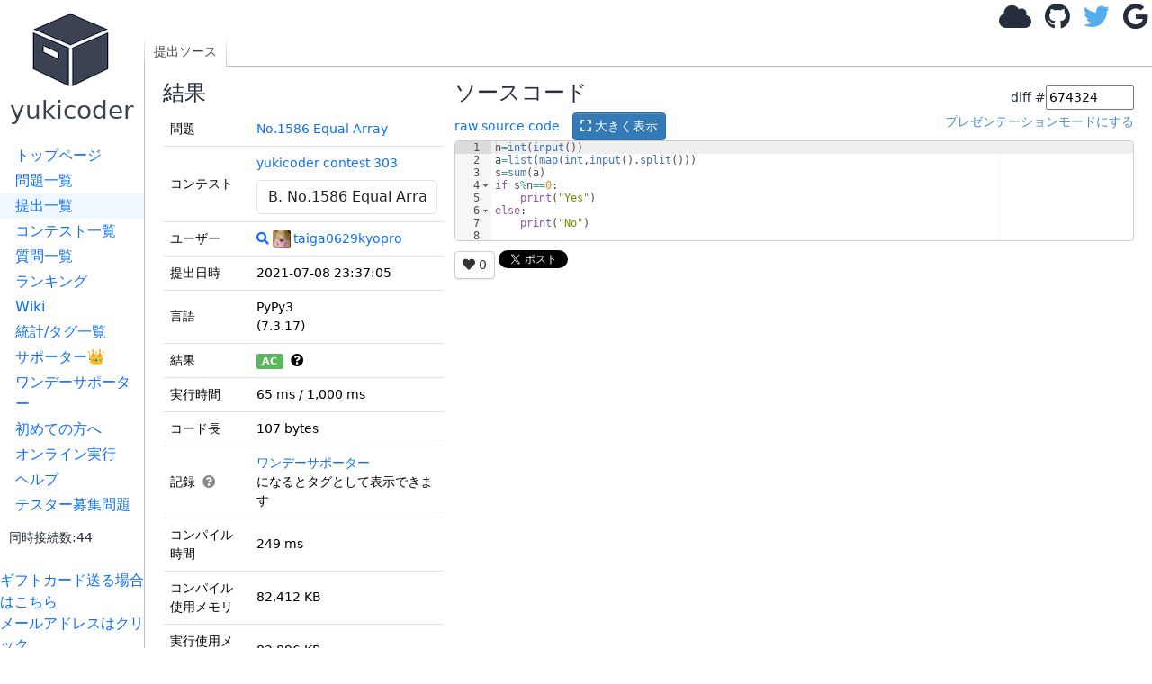

--- FILE ---
content_type: text/html; charset=utf-8
request_url: https://yukicoder.me/submissions/674324
body_size: 5701
content:













<!DOCTYPE html>


    

<html lang="ja">
<head>
    <title> #674324 (PyPy3) No.1586 Equal Array - yukicoder</title>
    <link rel="stylesheet" href="//use.fontawesome.com/releases/v5.11.1/css/all.css">
    <link rel="stylesheet" href="//use.fontawesome.com/releases/v5.11.1/css/v4-shims.css">
    <link href="/public/css/icon.css?v=1769423337" rel="stylesheet"/>
    <link rel="stylesheet" href="https://cdn.jsdelivr.net/npm/bootstrap@5.3.3/dist/css/bootstrap.min.css" integrity="sha384-QWTKZyjpPEjISv5WaRU9OFeRpok6YctnYmDr5pNlyT2bRjXh0JMhjY6hW+ALEwIH" crossorigin="anonymous">
    <link href="https://cdnjs.cloudflare.com/ajax/libs/noty/3.1.4/noty.min.css" rel="stylesheet"/>

    <meta name="twitter:card" content="summary">
    <meta name="twitter:site" content="@yukicoder"/>

    <meta property="og:url" content="https://yukicoder.me/submissions/674324"/>
    <meta property="og:title" content=" #674324 (PyPy3) No.1586 Equal Array - yukicoder"/>
    <meta property="og:description" content="競技プログラミングの練習サイト"/>
    <meta property="og:image" content="https://yukicoder.me/public/img/icon.png"/>

    <meta name="format-detection" content="email=no,telephone=no,address=no" />

    

    
        <link href="/public/css/submission.css?v=1769423337" rel="stylesheet"/>
    
        <link href="/public/css/base.css?v=1769423337" rel="stylesheet"/>
    

    <script src="/public/js/mathjax_config.js?v=1769423337"></script>

    <link rel="stylesheet" href="https://cdn.jsdelivr.net/npm/katex@0.16.7/dist/katex.min.css" integrity="sha384-3UiQGuEI4TTMaFmGIZumfRPtfKQ3trwQE2JgosJxCnGmQpL/lJdjpcHkaaFwHlcI" crossorigin="anonymous">

    
    <script defer src="https://cdn.jsdelivr.net/npm/katex@0.16.7/dist/katex.min.js" integrity="sha384-G0zcxDFp5LWZtDuRMnBkk3EphCK1lhEf4UEyEM693ka574TZGwo4IWwS6QLzM/2t" crossorigin="anonymous"></script>

    
    <script defer src="https://cdn.jsdelivr.net/npm/katex@0.16.7/dist/contrib/auto-render.min.js" integrity="sha384-+VBxd3r6XgURycqtZ117nYw44OOcIax56Z4dCRWbxyPt0Koah1uHoK0o4+/RRE05" crossorigin="anonymous" ></script>
    


    
    <script async src="https://securepubads.g.doubleclick.net/tag/js/gpt.js"></script>
    <script>
        window.googletag = window.googletag || {cmd: []};
    </script>

    <script src="https://cdn.jsdelivr.net/npm/bootstrap@5.3.3/dist/js/bootstrap.bundle.min.js" integrity="sha384-YvpcrYf0tY3lHB60NNkmXc5s9fDVZLESaAA55NDzOxhy9GkcIdslK1eN7N6jIeHz" crossorigin="anonymous" defer="defer"></script>

    <script type="text/javascript" src="https://cdnjs.cloudflare.com/ajax/libs/noty/3.1.4/noty.min.js"
            defer="defer"></script>
    <script src="https://cdn.jsdelivr.net/npm/js-cookie@2/src/js.cookie.min.js" defer="defer"></script>
    <meta name="csrf-token" content="963fcced31f2223588c2272502a4ed4da718cd9549389626a07a71b85c98c559">
    <script src="/public/js/csrf_utils.js?v=1769423337" type="text/javascript" charset="UTF-8" defer="defer"></script>

    
    

    
    
        <script src="/public/js/submissions.show.js?v=1769423337" type="text/javascript" charset="UTF-8" defer="defer"></script>
    
        <script src="/public/js/base.js?v=1769423337" type="text/javascript" charset="UTF-8" defer="defer"></script>
    
        <script src="/public/js/top.js?v=1769423337" type="text/javascript" charset="UTF-8" defer="defer"></script>
    

    <script src="https://cdnjs.cloudflare.com/ajax/libs/ace/1.4.14/ace.js"></script>
    <script src="https://cdnjs.cloudflare.com/ajax/libs/ace/1.4.14/ext-language_tools.min.js"></script>
    <script>
        ace.config.setModuleUrl("ace/mode/kuin", "/public/ace/mode-kuin.js?v=1769423337");
        ace.config.setModuleUrl("ace/theme/kuin", "/public/ace/theme-kuin.js?v=1769423337");
    </script>

    <script type="text/javascript" defer="defer" src="/public/js/analytics.js?v=1769423337"></script>
    
</head>

<body data-is-supporter="false">
<div id="sidebar">
    <div id="home">
        <a href="/">
            <i class="icon-box2"></i>
            <h3>yukicoder</h3></a>
    </div>

    <div id="sidelinks">
        <a href="/" >トップページ</a>
        <a href="/problems" >問題一覧</a>
        <a href="/submissions" class="active">提出一覧</a>
        <a href="/contests" >コンテスト一覧</a>
        <a href="/clarifications" >質問一覧</a>
        <a href="/ranking" >ランキング</a>
        <a href="/wiki" >Wiki</a>
        <a href="/statistics" >統計/タグ一覧</a>
        <a href="/supporter" >サポーター👑</a>
        <a href="/offer" >ワンデーサポーター</a>
        <a href="/wiki/guide">初めての方へ</a>
        <a href="/run" >オンライン実行</a>
        <a href="/help" >ヘルプ</a>
        <a href="/tester_problems" >テスター募集問題</a>
        
        <div style="margin-left: 10px;margin-top: 10px">
            <small>同時接続数:44</small>
        </div>
    </div>
    <br>

    <a target="_blank"  href="https://www.amazon.co.jp/gp/product/B09GDWL5JQ/ref=ewc_sw?smid=&psc=1">ギフトカード送る場合はこちら</a>
    
    <br>
    <a href='#' id="email-copy-link">メールアドレスはクリック</a>


    
    <div id="side_ads">





        <div>
            <a target="_blank" href="https://www.amazon.co.jp/s?k=%E7%AB%B6%E6%8A%80%E3%83%97%E3%83%AD%E3%82%B0%E3%83%A9%E3%83%9F%E3%83%B3%E3%82%B0&__mk_ja_JP=%E3%82%AB%E3%82%BF%E3%82%AB%E3%83%8A&crid=5ZR8WLZNZ835&sprefix=%E3%81%8D%E3%82%87%E3%81%86%E3%81%8E%E3%81%B7%2Caps%2C194&linkCode=ll2&tag=yuki200600-22&linkId=633d9f48ade12ab1c4ac930febb17d1f&language=ja_JP&ref_=as_li_ss_tl">競技プログラミング関連の書籍(Amazonで何か購入される場合もこちらから)</a>
        </div>

        

            <script async src="https://pagead2.googlesyndication.com/pagead/js/adsbygoogle.js?client=ca-pub-9047536254015903" crossorigin="anonymous"></script>
            
            <ins class="adsbygoogle"
                 style="display:block"
                 data-ad-client="ca-pub-9047536254015903"
                 data-ad-slot="6913696108"
                 data-ad-format="auto"></ins>
            <script>
                (adsbygoogle = window.adsbygoogle || []).push({});
            </script>
        


    </div>
</div>
<div id="main">
    

    

    
    <div id="header">
        
            <div id="login">
                <a class="anony-popup" href="#" data-placement="left"><i class="fa fa-cloud"></i></a>
                <a class="login-btn" href="/auth/github"><i class="fa fa-github"></i></a>
                <a class="login-btn" href="/auth/twitter"><i class="fa fa-twitter"></i></a>
                <a class="login-btn" href="/auth/google"><i class="fa fa-google"></i></a>
                <img alt="load_animation" src="/public/img/load.gif" class="d-none"/>
            </div>
        
    </div>

<div id="body">
    <div id="toplinks">
        <div class="left">
            <a href='/submissions/674324' class='active'>提出ソース</a>
            
        </div>
        <div class="right">
        </div>
    </div>
    <div id="content" data-problem-id="6690" data-submission-id="674324"
        data-ace-mode="python" data-source-code-editable="0">
        

        <div class="left">
            <h4>結果</h4>
            

            

            
            <table class="table">
                <tbody>
                    <tr>
                        <td>問題</td>
                        <td>
                            <a href="/problems/no/1586">No.1586 Equal Array</a>
                        </td>
                    </tr>
                    
                    <tr>
                        <td>コンテスト</td>
                        <td>
                            <span id="contest-problem-selector-wrapper" data-contest-id="321" data-current-problem-no="1586" data-problem-id="6690"></span>
                        </td>
                    </tr>
                    
                    <tr>
                        <td>ユーザー</td>
                        <td><a href="/problems/no/1586/submissions?submitter=14401"
                                title="このユーザーの提出の表示"><i class="fa fa-search"></i></a>
                            <a href="/users/14401"><img alt="" class="icon" src="https://pbs.twimg.com/profile_images/1388567802643058688/_1-AR_FM.jpg">taiga0629kyopro</a>
                        </td>
                    </tr>
                    <tr>
                        <td>提出日時</td>
                        <td>2021-07-08 23:37:05</td>
                    </tr>
                    <tr>
                        <td>言語</td>
                        <td>PyPy3 <br>
                            (7.3.17)
                        </td>
                    </tr>
                    <tr>
                        <td>結果</td>

                        <td>

                            <div id="status_tooltip">
                                <span id="status" class="badge text-bg-success">AC</span>
                                &nbsp;<i class="fa fa-question-circle" data-bs-toggle="tooltip"
                                    title="Accepted : 正解です！"></i>
                            </div>
                            
                        </td>
                    </tr>
                    <tr>
                        <td>実行時間</td>
                        <td>65 ms / 1,000 ms
                            
                        </td>
                    </tr>
                    <tr>
                        <td>コード長</td>
                        <td>107 bytes</td>
                    </tr>
                    <tr>
                        <td>記録
                            <span class="record-help-icon" id="record-help-icon">
                                <i class="fa fa-question-circle"></i>
                                <div class="record-help-popup" id="record-help-popup">
                                    <div class="record-help-title">記録タグの例:</div>
                                    <div class="record-help-tags">
                                        <span class="record-tag">初AC</span>
                                        <span class="record-tag">ショートコード</span>
                                        <span class="record-tag">純ショートコード</span>
                                        <span class="record-tag">純主流ショートコード</span>
                                        <span class="record-tag">最速実行時間</span>
                                    </div>
                                </div>
                            </span>
                        </td>
                        <td>
                            <div id="record-tags-container" class="record-tags"></div>
                        </td>
                    </tr>
                    
                    <tr>
                        <td>コンパイル時間</td>
                        <td>249 ms</td>
                    </tr>
                    
                    
                    <tr>
                        <td>コンパイル使用メモリ</td>
                        <td>82,412 KB</td>
                    </tr>
                    
                    
                    <tr>
                        <td>実行使用メモリ</td>
                        <td>82,896 KB</td>
                    </tr>
                    

                    
                    

                    <tr>
                        <td>最終ジャッジ日時</td>
                        <td>2024-07-01 13:17:15</td>
                    </tr>
                    
                    
                    <tr>
                        <td>合計ジャッジ時間</td>
                        <td>2,339 ms</td>
                    </tr>
                    
                    

                    <tr>
                        <td>
                            ジャッジサーバーID<br>（参考情報）
                        </td>
                        <td>
                            judge1 /
                            judge5
                        </td>
                    </tr>
                    <tr>
                        <td></td>
                        <td>
                            
                        </td>
                    </tr>

                </tbody>
            </table>
            


            

            

            
            このコードへのチャレンジ<br>
            （要ログイン）
            

            
            <div id="testcase_table">

                <table class="table">
                    <thead>
                        <tr>
                            <th>ファイルパターン</th>
                            <th>結果</th>
                    </thead>
                    <tbody>
                        
                        
                        <tr>
                            <td>sample</td>
                            <td>
                                
                                
                                
                                <span class="badge text-bg-success">AC</span> * 3
                                
                                
                                
                                
                                
                                
                                
                                
                                
                                
                                
                                
                                
                                
                                
                                
                                
                                
                                
                                
                                
                                
                                
                                
                                
                                
                                
                                
                                
                                
                                
                                
                                
                                
                                
                                
                                
                                
                                
                                
                                
                                
                                
                                
                                
                                
                                
                                
                                
                                
                                
                                
                                
                                
                                
                                
                                
                                
                                
                                
                                
                                
                                
                            </td>
                        </tr>
                        
                        
                        <tr>
                            <td>other</td>
                            <td>
                                
                                
                                
                                <span class="badge text-bg-success">AC</span> * 20
                                
                                
                                
                                
                                
                                
                                
                                
                                
                                
                                
                                
                                
                                
                                
                                
                                
                                
                                
                                
                                
                                
                                
                                
                                
                                
                                
                                
                                
                                
                                
                                
                                
                                
                                
                                
                                
                                
                                
                                
                                
                                
                                
                                
                                
                                
                                
                                
                                
                                
                                
                                
                                
                                
                                
                                
                                
                                
                                
                                
                                
                                
                                
                            </td>
                        </tr>
                        
                    </tbody>
                </table>

                

                
                権限があれば一括ダウンロードができます
                
            </div>
            
        </div>
        <div class="right">

            


            
            

            <h4>ソースコード</h4>
            <form id="diff_form">
                <input type="hidden" name="csrftoken" value="963fcced31f2223588c2272502a4ed4da718cd9549389626a07a71b85c98c559" />
                <div>diff #<input id="TSubmissionId" type="number" value="674324" />
                </div>
            </form>
            <div>
                <div style="float:left">
                    <a href="/submissions/674324/source">raw source code</a>
                    <button id="show_code_modal_btn" class="btn btn-sm btn-primary" style="margin-left: 10px;">
                        <i class="fas fa-expand"></i> 大きく表示
                    </button>
                </div>
                <div id="editor_presentation_mode" style="float:right">
                </div>
                <br style=" clear: right;">
            </div>
            <div style="margin-top: 10px;margin-bottom: 10px">
                
            </div>


            
            <pre id="code" class="tex2jax_ignore" style="height: 2000px; min-height: 100px;">n=int(input())
a=list(map(int,input().split()))
s=sum(a)
if s%n==0:
    print(&#34;Yes&#34;)
else:
    print(&#34;No&#34;)
</pre>


            <div>
                
                
                <a id="favorite_btn" class="btn btn-default btn-sm" href="#">
                    <i id="favorite_star" class="fas fa-heart"></i> 
                    <span id="favorite_num">0</span> 
                </a>
                <a href="https://twitter.com/share" class="twitter-share-button">Tweet</a>
                <script>
                    !function (d, s, id) {
                        var js, fjs = d.getElementsByTagName(s)[0], p = /^http:/.test(d.location) ? 'http' : 'https';
                        if (!d.getElementById(id)) {
                            js = d.createElement(s);
                            js.id = id;
                            js.src = p + '://platform.twitter.com/widgets.js';
                            fjs.parentNode.insertBefore(js, fjs);
                        }
                    }(document, 'script', 'twitter-wjs');

                </script>
            </div>
            

            
        </div>
    </div>
    <div>
        
    </div>
</div>


<style>
     
    body > .modal-backdrop {
        display: none !important;
    }
     
    body.modal-open #toplinks {
        z-index: 0;
    }
     
    #source_code_modal {
        background-color: rgba(0, 0, 0, 0.3);
        z-index: 10000;
    }
     
    #source_code_modal .modal-dialog {
        background-color: #fff;
        border-radius: 6px;
        width: 90%;
        max-width: 1400px;
        margin: 30px auto;
    }
     
    #source_code_modal .modal-content {
        box-shadow: 0 5px 30px rgba(0,0,0,0.3);
        border: none;
    }
     
    #source_code_modal .modal-header {
        border-bottom: 1px solid #e5e5e5;
        padding: 10px 15px;
    }
     
    #source_code_modal .modal-body {
        padding: 0;
        max-height: calc(90vh - 110px);
        overflow: auto;
    }
     
    #modal_code_editor {
        width: 100%;
        min-height: 300px;
    }
</style>
<div id="source_code_modal" class="modal" tabindex="-1" role="dialog" aria-labelledby="sourceCodeModalLabel" aria-hidden="true">
    <div class="modal-dialog modal-lg" role="document">
        <div class="modal-content">
            <div class="modal-header">
                <h4 class="modal-title" id="source_code_modal_title">PyPy3 (7.3.17)</h4>
                <button type="button" class="btn-close" data-bs-dismiss="modal" aria-label="閉じる"></button>
            </div>
            <div class="modal-body">
                <div id="modal_code_editor"></div>
            </div>
            <div class="modal-footer">
                <button type="button" class="btn btn-primary" data-bs-dismiss="modal">閉じる</button>
            </div>
        </div>
    </div>
</div>



		<div id="footer">
		</div>
	</div>
    <script type="module" src="/public/js/components/problem-favorite-button.js?v=1769423337"></script>
</body>
</html>


--- FILE ---
content_type: text/html; charset=utf-8
request_url: https://www.google.com/recaptcha/api2/aframe
body_size: 266
content:
<!DOCTYPE HTML><html><head><meta http-equiv="content-type" content="text/html; charset=UTF-8"></head><body><script nonce="C21fQra_I1QIjEwBs_dolQ">/** Anti-fraud and anti-abuse applications only. See google.com/recaptcha */ try{var clients={'sodar':'https://pagead2.googlesyndication.com/pagead/sodar?'};window.addEventListener("message",function(a){try{if(a.source===window.parent){var b=JSON.parse(a.data);var c=clients[b['id']];if(c){var d=document.createElement('img');d.src=c+b['params']+'&rc='+(localStorage.getItem("rc::a")?sessionStorage.getItem("rc::b"):"");window.document.body.appendChild(d);sessionStorage.setItem("rc::e",parseInt(sessionStorage.getItem("rc::e")||0)+1);localStorage.setItem("rc::h",'1769477383434');}}}catch(b){}});window.parent.postMessage("_grecaptcha_ready", "*");}catch(b){}</script></body></html>

--- FILE ---
content_type: application/javascript
request_url: https://yukicoder.me/public/js/submissions.show.js?v=1769423337
body_size: 23428
content:
(()=>{"use strict";var e,t={126:(e,t)=>{Object.defineProperty(t,"__esModule",{value:!0}),t.htmlEncode=function(e){const t=document.createElement("div");return t.textContent=e,t.innerHTML},t.htmlEncodeAttr=function(e){const t=document.createElement("textarea");return t.textContent=e,t.innerHTML},t.htmlDecode=function(e){const t=document.createElement("div");return t.innerHTML=e,t.textContent||""},t.hide=function(e){e&&(e.style.display="none")},t.show=function(e){e&&(e.style.display="")},t.removeClass=function(e,t){null==e||e.classList.remove(t)},t.setText=function(e,t){e&&(e.textContent=t)},t.setValue=function(e,t){e&&(e.value=t)},t.getAttr=function(e,t){return(null==e?void 0:e.getAttribute(t))||null},t.serializeForm=function(e){const t=new FormData(e),n=new URLSearchParams;return t.forEach((e,t)=>{"string"==typeof e&&n.append(t,e)}),n},t.serializeFormArray=function(e){const t=new FormData(e),n=[];return t.forEach((e,t)=>{"string"==typeof e&&n.push({name:t,value:e})}),n}},1829:(e,t)=>{Object.defineProperty(t,"__esModule",{value:!0}),t.SHORT_CUT_KEY_KEY=t.SMART_SUBMIT_KEY=t.LANG_KEY=t.TAB_SIZE_KEY=void 0,t.TAB_SIZE_KEY="tab_size",t.LANG_KEY="lang",t.SMART_SUBMIT_KEY="smart_submit",t.SHORT_CUT_KEY_KEY="short_cut_key"},2498:function(e,t){var n=this&&this.__awaiter||function(e,t,n,o){return new(n||(n=Promise))(function(s,r){function i(e){try{d(o.next(e))}catch(e){r(e)}}function a(e){try{d(o.throw(e))}catch(e){r(e)}}function d(e){var t;e.done?s(e.value):(t=e.value,t instanceof n?t:new n(function(e){e(t)})).then(i,a)}d((o=o.apply(e,t||[])).next())})};function o(){const e=document.querySelector("meta[name=csrf-token]");return(null==e?void 0:e.content)?e.content:null}function s(e,t,n){return{status:e,statusText:t,responseText:n}}function r(e,t,s,r){return n(this,void 0,void 0,function*(){var n;const i=t.toUpperCase();let a=e;const d=Object.assign({"X-Requested-With":"XMLHttpRequest"},null==r?void 0:r.headers),c={method:i,credentials:null!==(n=null==r?void 0:r.credentials)&&void 0!==n?n:"same-origin"};if(s&&(s instanceof FormData?c.body=s:s instanceof URLSearchParams&&("GET"===i?a=function(e,t){if(!t)return e;const n=t.toString();if(!n)return e;const o=e.includes("?")?"&":"?";return`${e}${o}${n}`}(a,s):(c.body=s.toString(),d["Content-Type"]="application/x-www-form-urlencoded; charset=UTF-8"))),!function(e){return/^(GET|HEAD|OPTIONS|TRACE)$/.test(e)}(i)){const e=o();e&&(d["X-CSRFToken"]=e)}c.headers=d;const l=yield fetch(a,c),u=yield l.text(),m=function(e,t){if(null==t?void 0:t.includes("application/json"))try{return JSON.parse(e)}catch(t){return e}return e}(u,l.headers.get("content-type"));return{response:l,data:m,text:u}})}function i(e){const t=new URLSearchParams;return e.forEach((e,n)=>{"string"==typeof e&&t.append(n,e)}),t}Object.defineProperty(t,"__esModule",{value:!0}),t.getCSRFToken=o,t.extractMessage=function(e,t){if("string"==typeof e)return e||t;if(e&&"object"==typeof e){if("Message"in e&&e.Message)return String(e.Message);if("message"in e&&e.message)return String(e.message);if("Msg"in e&&e.Msg)return String(e.Msg);if("error"in e&&e.error)return String(e.error)}return t},t.createAjaxError=s,t.createAjaxErrorFromResponse=function(e,t){return s(e.status,e.statusText,t)},t.createAjaxErrorFromUnknown=function(e){if(e&&"object"==typeof e&&"status"in e&&"statusText"in e&&"responseText"in e)return e;return s(0,"Error",e instanceof Error?e.message:String(e))},t.sendRequest=r,t.postFormData=function(e,t){return n(this,void 0,void 0,function*(){return r(e,"POST",t)})},t.get=function(e,t){return n(this,void 0,void 0,function*(){return r(e,"GET",t)})},t.post=function(e,t){return n(this,void 0,void 0,function*(){return r(e,"POST",t)})},t.formDataToParams=i,t.serializeForm=function(e){return i(new FormData(e))},t.toUrlSearchParams=function(e){const t=new URLSearchParams;return e.forEach(e=>{e.name&&t.append(e.name,e.value)}),t}},5962:function(e,t,n){var o,s=this&&this.__awaiter||function(e,t,n,o){return new(n||(n=Promise))(function(s,r){function i(e){try{d(o.next(e))}catch(e){r(e)}}function a(e){try{d(o.throw(e))}catch(e){r(e)}}function d(e){var t;e.done?s(e.value):(t=e.value,t instanceof n?t:new n(function(e){e(t)})).then(i,a)}d((o=o.apply(e,t||[])).next())})};Object.defineProperty(t,"__esModule",{value:!0});const r=n(5779),i=n(2498),a=n(9758),d="presentation_key";function c(e){const t=document.createElement("div");return t.textContent=e,t.innerHTML}const l=`text-bg-${(0,r.getStatusColor)("AC")}`,u=`text-bg-${(0,r.getStatusColor)("WJ")}`,m=`text-bg-${(0,r.getStatusColor)("WA")}`,p=(null===(o=document.querySelector("#content > div.right"))||void 0===o?void 0:o.style.marginLeft)||"";let f=0;function y(){const e=Cookies.get(d);let t;if(!document.getElementById("code"))return;const n=document.querySelector("#content > div.left"),o=document.querySelector("#content > .left > #testcase_table"),s=document.querySelector("#content > .right");e?(t="通常のモードにする",n&&(n.style.cssFloat="",n.style.width="100%"),o&&(o.style.display="none"),s&&(s.style.marginLeft="0%"),ace.edit("code").setOptions({fontSize:"25px"}),ace.edit("code").resize()):(t="プレゼンテーションモードにする",n&&(n.style.cssFloat="left",n.style.width=p),o&&(o.style.display=""),s&&(s.style.marginLeft=p),ace.edit("code").setOptions({fontSize:"12px"}),ace.edit("code").resize());const r=document.getElementById("editor_presentation_mode");r&&(r.innerHTML=t)}function v(e,t){const n=document.getElementById("favorite_num");n&&(n.textContent=e.toString());const o=document.getElementById("favorite_star");(0,r.favoriteSetter)(o,t)}document.addEventListener("DOMContentLoaded",()=>{const e=1e3,t=document.getElementById("content");if(!t)return;const n=t.getAttribute("data-submission-id");if(!n)return;const o=t.getAttribute("data-ace-mode"),p="1"===t.getAttribute("data-source-code-editable"),h=Cookies.get("short_cut_key"),g=document.getElementById("code");let b=null;g&&(b=ace.edit("code"),b.setTheme("ace/theme/tomorrow"),b.getSession().setMode("ace/mode/"+o),b.getSession().setUseWorker(!1),b.getSession().setUseWrapMode(!0),b.setReadOnly(!0),b.setOptions({maxLines:1e4,autoScrollEditorIntoView:!0}),p&&b.setReadOnly(!1)),s(void 0,void 0,void 0,function*(){try{const{response:e,data:t}=yield(0,i.sendRequest)(`/submissions/${n}/favorite`,"GET");if(e.ok&&t&&"object"==typeof t){const e=t;f=e.Total,v(f,e.MyFavorite)}}catch(e){}}),s(void 0,void 0,void 0,function*(){const e=document.getElementById("record-tags-container");if(e)if((0,r.isRewardActive)())try{const{response:e,data:t}=yield(0,i.sendRequest)(`/submissions/${n}/api/record_tags`,"GET");e.ok&&t&&"object"==typeof t&&function(e){const t=document.getElementById("record-tags-container");if(!t)return;const n=[];e.isFirstAC&&n.push({label:"初AC",description:"この問題で最初にACした提出"}),e.isFastest&&n.push({label:"最速実行時間",description:"最も実行時間が短い提出"}),e.isPureMainstreamShort&&n.push({label:"純主流ショートコード",description:"純コードかつ主流言語で最もコード長が短い提出"}),e.isPureShortCode&&n.push({label:"純ショートコード",description:"純コードで最もコード長が短い提出"}),e.isShortCode&&n.push({label:"ショートコード",description:"最もコード長が短い提出"}),0!==n.length?t.innerHTML=n.map(e=>`<span class="record-tag" title="${e.description}">${e.label}</span>`).join(""):t.textContent="-"}(t)}catch(e){}else e.innerHTML='<a href="/offer">ワンデーサポーター</a>になるとタグとして表示できます'});const E=document.getElementById("code_edit_btn");E&&b&&E.addEventListener("click",()=>{const e=b.getSession().getValue(),t=document.getElementById("editLangId"),o=null==t?void 0:t.value;e&&o&&function(e,t,n){(()=>{s(this,void 0,void 0,function*(){try{const o=new URLSearchParams;o.append("code",t),o.append("editLangId",n);const{response:s,data:a,text:d}=yield(0,i.sendRequest)(`/submissions/${e}/code`,"POST",o);if(s.ok)window.location.reload();else{const e=(0,i.extractMessage)(a,d||"更新に失敗しました");(0,r.showMessage)("更新に失敗しました。 "+e,"error")}}catch(e){const t=(0,i.createAjaxErrorFromUnknown)(e);(0,r.showMessage)("更新に失敗しました。 "+(t.responseText||""),"error")}})})()}(n,e,o)});const w=document.getElementById("show_code_modal_btn"),x=document.getElementById("source_code_modal");let S=null;if(w&&x&&b){w.addEventListener("click",()=>{x.classList.add("show"),x.style.display="block",x.style.opacity="1",x.setAttribute("aria-hidden","false"),document.body.classList.add("modal-open"),S||(S=ace.edit("modal_code_editor"),S.setTheme("ace/theme/tomorrow"),S.getSession().setMode("ace/mode/"+o),S.getSession().setUseWorker(!1),S.getSession().setUseWrapMode(!0),S.setReadOnly(!0),S.renderer.setShowGutter(!0),S.renderer.setShowPrintMargin(!1),S.setHighlightActiveLine(!1),S.setOptions({maxLines:1/0,minLines:10,fontSize:"14px",showLineNumbers:!0,showGutter:!0,autoScrollEditorIntoView:!1}));const e=b.getSession().getValue();S.getSession().setValue(e),setTimeout(()=>{S&&S.resize()},50)});const e=()=>{x.classList.remove("show"),x.style.display="none",x.style.opacity="0",x.setAttribute("aria-hidden","true"),document.body.classList.remove("modal-open")};x.querySelectorAll('[data-dismiss="modal"]').forEach(t=>{t.addEventListener("click",e)}),x.addEventListener("click",t=>{t.target===x&&e()}),document.addEventListener("keydown",t=>{"Escape"===t.key&&x.classList.contains("show")&&e()})}y();const C=document.getElementById("editor_presentation_mode");C&&C.addEventListener("click",()=>{Cookies.get(d)?Cookies.remove(d):Cookies.set(d,"1"),y()});const L=document.getElementById("favorite_btn");L&&L.addEventListener("click",e=>(e.preventDefault(),function(e){(()=>{s(this,void 0,void 0,function*(){try{const{response:t,data:n,text:o}=yield(0,i.sendRequest)(`/submissions/${e}/favorite`,"POST");if(t.ok){const e="string"==typeof n&&"favorited"===n||"object"==typeof n&&n&&"result"in n&&"favorited"===n.result;e?f++:f--,v(f,e)}else(0,r.showMessage)("更新に失敗しました","error")}catch(e){(0,r.showMessage)("更新に失敗しました","error")}})})()}(n),!1));const T=Array.from(document.querySelectorAll("#status_tooltip [data-bs-toggle='tooltip'], #old_status_tooltip [data-bs-toggle='tooltip']"));if(T.length>0){const e=document.createElement("div");e.className="status-tooltip-popup",e.style.display="none",document.body.appendChild(e);let t=null;const n=t=>{const n=t.getBoundingClientRect();e.style.left=`${n.left+n.width/2}px`,e.style.top=`${n.bottom+window.scrollY+8}px`,e.style.transform="translateX(-50%)"},o=()=>{e.style.display="none",e.textContent="",t=null};T.forEach(s=>{const r=s.getAttribute("title");r&&(s.setAttribute("data-original-title",r),s.removeAttribute("title")),s.addEventListener("mouseenter",()=>{const o=s.getAttribute("data-original-title");o&&(t=s,e.textContent=o,e.style.display="block",n(s))}),s.addEventListener("mouseleave",()=>{t===s&&o()})})}const _=document.getElementById("diff_form");_&&_.addEventListener("submit",e=>{e.preventDefault();const t=document.getElementById("TSubmissionId"),o=null==t?void 0:t.value;return o&&(window.location.href=`/submissions/${n}/diff/${o}`),!1});const I=Array.from(document.querySelectorAll(".copy-input-btn"));if(I.length>0){const e=e=>s(void 0,void 0,void 0,function*(){var t;if(null===(t=navigator.clipboard)||void 0===t?void 0:t.writeText)return void(yield navigator.clipboard.writeText(e));const n=document.createElement("textarea");n.value=e,n.setAttribute("readonly",""),n.style.position="fixed",n.style.opacity="0",document.body.appendChild(n),n.select();const o=document.execCommand("copy");if(document.body.removeChild(n),!o)throw new Error("execCommand copy failed")});I.forEach(t=>{t.addEventListener("click",()=>s(void 0,void 0,void 0,function*(){var n;const o=t.dataset.copyHref;if(!o)return;const s=null!==(n=t.textContent)&&void 0!==n?n:"";t.disabled=!0,t.textContent="Copying...",t.classList.remove("copy-success");try{const n=yield fetch(o,{method:"GET",credentials:"same-origin"});if(!n.ok)throw new Error(`Failed to load input: ${n.status}`);const r=yield n.text();yield e(r),t.textContent="Copied!",t.classList.add("copy-success"),setTimeout(()=>{t.textContent=s,t.classList.remove("copy-success")},2e3)}catch(e){t.textContent="Copy Failed",setTimeout(()=>{t.textContent=s},3e3)}finally{t.disabled=!1}}))})}const $=["a.stdout-hover-tooltip","a.diff-hover-tooltip","a.stderr-hover-tooltip","a.stdin-hover-tooltip"].join(", "),k=Array.from(document.querySelectorAll($));if(k.length>0){const e=new Map,t=document.createElement("div");t.className="stdout-tooltip-popup",t.style.display="none",document.body.appendChild(t);let n=null,o=null;const r=e=>{t.textContent=e},i=e=>{t.style.left=`${e.pageX+15}px`,t.style.top=`${e.pageY+15}px`},a=()=>{t.style.display="none",t.textContent="",n=null,o&&(o.abort(),o=null)},d=(t,a)=>s(void 0,void 0,void 0,function*(){var s;const d=t.getAttribute("data-raw-href"),c=t.getAttribute("href"),l=d||c;if(!l)return void r("Preview unavailable.");const u=l;if(e.has(u))return r(null!==(s=e.get(u))&&void 0!==s?s:""),void i(a);o&&o.abort();const m=new AbortController;o=m,r("Loading..."),i(a);try{const o=yield fetch(l,{method:"GET",credentials:"same-origin",signal:m.signal});if(!o.ok)throw new Error(`Failed to fetch tooltip content: ${o.status}`);const s=(yield o.text()).split(/\r?\n/).slice(0,5).join("\n");if(e.set(u,s),m.signal.aborted||n!==t)return;r(s)}catch(e){if(m.signal.aborted||n!==t)return;r("Error loading preview.")}});k.forEach(e=>{e.addEventListener("mouseenter",o=>{n=e,t.style.display="block",d(e,o)}),e.addEventListener("mousemove",t=>{n===e&&i(t)}),e.addEventListener("mouseleave",()=>{n===e&&a()})})}const P=document.getElementById("submission_match");P&&P.addEventListener("submit",e=>s(void 0,void 0,void 0,function*(){e.preventDefault();const t=new FormData(P),n=new URLSearchParams;t.forEach((e,t)=>{n.append(t,e.toString())});try{const{response:e,data:t,text:o}=yield(0,i.sendRequest)(P.getAttribute("action")||"",P.getAttribute("method")||"POST",n);if(e.ok)(0,r.showMessage)("この提出への処理待ち中です、終わったら通知されます。SlackIDを登録していると便利です。");else{const e=(0,i.extractMessage)(t,o||"リクエストに失敗しました");(0,r.showMessage)(e,"warning")}}catch(e){const t=(0,i.createAjaxErrorFromUnknown)(e);(0,r.showMessage)(t.responseText||"通信エラーが発生しました","error")}}));const M=document.getElementById("status");(null==M?void 0:M.classList.contains(u))&&setTimeout(function t(){return s(this,void 0,void 0,function*(){try{const{response:o,data:s}=yield(0,i.sendRequest)(`/submissions/${n}/status`,"GET");if(o.ok&&s&&"object"==typeof s){const n=s;n.progress?(M&&(M.innerHTML=n.progress,n.progress.includes(" ")&&M.classList.add(m)),setTimeout(t,e)):n.status&&M&&(M.innerHTML=n.status,"WJ"===n.status||"WJ_PURE"===n.status?(setTimeout(t,e),M.classList.remove(l,m),M.classList.add(u)):("AC"===n.status?M.classList.add(l):M.classList.add(m),window.location.reload()))}}catch(e){}})},e),document.addEventListener("keydown",e=>{b&&b.isFocused()||document.activeElement&&"body"!==document.activeElement.tagName.toLowerCase()||h&&(74===e.keyCode&&(window.location.href=`/submissions/${n}/prev`),75===e.keyCode&&(window.location.href=`/submissions/${n}/next`),85===e.keyCode&&(window.location.href=`/submissions/${n}/prevAC`),73===e.keyCode&&(window.location.href=`/submissions/${n}/nextAC`))}),s(void 0,void 0,void 0,function*(){const e=document.getElementById("contest-problem-selector-wrapper");if(!e)return;const t=e.dataset.contestId,n=e.dataset.currentProblemNo,o=e.dataset.problemId;if(t&&!(yield(0,a.setupContestProblemSelectorByContestId)("contest-problem-selector-wrapper",t,null!=n?n:null,{showContestName:!0,currentProblemId:null!=o?o:void 0}))){const t=e.closest("tr");t&&(t.style.display="none")}});const A=document.getElementById("show-judge-process-btn"),B=document.getElementById("judge_process_modal");if(A&&B){const e=()=>s(void 0,void 0,void 0,function*(){const e=document.getElementById("judge-process-container");if(e){e.innerHTML='<p><span class="loading-spinner"></span> 読み込み中...</p>';try{const t=yield fetch(`/admin/submission_ps/${n}`),o=yield t.json();if(o.error)return void(e.innerHTML=`<p style="color: red;">エラー: ${c(o.error)}</p>`);const s=o.results;if(!s||0===s.length)return void(e.innerHTML="<p>サーバー情報がありません</p>");let r="";for(const e of s){if(r+='<div style="margin-bottom: 15px;">',r+=`<strong>${c(e.Server)}</strong>`,e.Error)r+=`<div style="margin-left: 10px; color: red;">エラー: ${c(e.Error)}</div>`;else if(e.Processes&&e.Processes.length>0){r+='<table border="1" style="border-collapse: collapse; margin-top: 5px; margin-left: 10px;">',r+='<thead><tr style="background-color: #e8f4e8;">',r+='<th style="padding: 3px 8px;">USER</th>',r+='<th style="padding: 3px 8px;">PID</th>',r+='<th style="padding: 3px 8px;">%CPU</th>',r+='<th style="padding: 3px 8px;">%MEM</th>',r+='<th style="padding: 3px 8px;">TIME</th>',r+='<th style="padding: 3px 8px;">コマンド</th>',r+="</tr></thead><tbody>";for(const t of e.Processes)r+="<tr>",r+=`<td style="padding: 3px 8px; font-family: monospace;">${c(t.User)}</td>`,r+=`<td style="padding: 3px 8px; font-family: monospace;">${c(t.PID)}</td>`,r+=`<td style="padding: 3px 8px; font-family: monospace; text-align: right;">${c(t.CPU)}</td>`,r+=`<td style="padding: 3px 8px; font-family: monospace; text-align: right;">${c(t.Mem)}</td>`,r+=`<td style="padding: 3px 8px; font-family: monospace;">${c(t.Elapsed)}</td>`,r+=`<td style="padding: 3px 8px; font-family: monospace; font-size: 0.9em; max-width: 500px; overflow: hidden; text-overflow: ellipsis; white-space: nowrap;">${c(t.Command)}</td>`,r+="</tr>";r+="</tbody></table>"}else r+='<div style="margin-left: 10px; color: gray;">該当プロセスなし</div>';r+="</div>"}e.innerHTML=r}catch(t){e.innerHTML=`<p style="color: red;">取得に失敗しました: ${c(t instanceof Error?t.message:String(t))}</p>`}}});A.addEventListener("click",()=>{B.classList.add("show"),B.style.display="block",B.setAttribute("aria-hidden","false"),document.body.classList.add("modal-open"),e()});const t=()=>{B.classList.remove("show"),B.style.display="none",B.setAttribute("aria-hidden","true"),document.body.classList.remove("modal-open")};B.querySelectorAll('[data-bs-dismiss="modal"], [data-dismiss="modal"]').forEach(e=>{e.addEventListener("click",t)}),B.addEventListener("click",e=>{e.target===B&&t()}),document.addEventListener("keydown",e=>{"Escape"===e.key&&B.classList.contains("show")&&t()});const o=document.getElementById("refresh-judge-process-btn");o&&o.addEventListener("click",()=>{e()})}})},9758:function(e,t){var n=this&&this.__awaiter||function(e,t,n,o){return new(n||(n=Promise))(function(s,r){function i(e){try{d(o.next(e))}catch(e){r(e)}}function a(e){try{d(o.throw(e))}catch(e){r(e)}}function d(e){var t;e.done?s(e.value):(t=e.value,t instanceof n?t:new n(function(e){e(t)})).then(i,a)}d((o=o.apply(e,t||[])).next())})};function o(e){if(null==e)return null;if("number"==typeof e)return Number.isNaN(e)?null:e;const t=e.trim();if(0===t.length)return null;const n=parseInt(t,10);return Number.isNaN(n)?null:n}function s(e){let t="";for(e++;e>0;)e--,t=String.fromCharCode(65+e%26)+t,e=Math.floor(e/26);return t}Object.defineProperty(t,"__esModule",{value:!0}),t.setupContestProblemSelector=function(e,t,o){return n(this,void 0,void 0,function*(){const n=document.getElementById(e);if(!n)return!1;const r=!1!==(null==o?void 0:o.showContestName),i=(null==o?void 0:o.selectId)||"contest-problem-selector";try{const e=yield fetch(`/api/v1/problems/${t}`);if(!e.ok)return!1;const o=yield e.json();if(!o.ContestId)return!1;const a=yield fetch(`/api/v1/contest/id/${o.ContestId}`);if(!a.ok)return!1;const d=yield a.json();if(!d.Problems||0===d.Problems.length)return!1;if(r){const e=document.createElement("div");e.style.marginBottom="8px",e.innerHTML=`<a href="/contests/${d.Id}">${d.Name}</a>`,n.appendChild(e)}const c=document.createElement("select");return c.id=i,c.className="form-control",c.style.width="100%",d.Problems.forEach((e,n)=>{const o=document.createElement("option");o.value=e.ProblemId.toString();const r=s(n);let i="　 ";e.Solved?i="✅":e.Submitted&&(i="❌");const a=null!=e.No?`No.${e.No}`:`ID ${e.ProblemId}`,d=e.Title?` ${e.Title}`:"";o.textContent=`${i} ${r}. ${a}${d}`,e.ProblemId===t&&(o.selected=!0),e.Solved&&o.classList.add("solved"),c.appendChild(o)}),c.addEventListener("change",()=>{const e=c.value;if(e){const t=d.Problems.find(t=>t.ProblemId.toString()===e);t&&null!=t.No?window.location.href=`/problems/no/${t.No}`:window.location.href=`/problems/${e}`}}),n.appendChild(c),!0}catch(e){return!1}})},t.setupContestProblemSelectorByContestId=function(e,t,r,i){return n(this,void 0,void 0,function*(){const n=document.getElementById(e);if(!n)return!1;const a=(null==i?void 0:i.showContestName)||!1,d=(null==i?void 0:i.selectId)||"contest-problem-selector",c=o(t);if(null===c)return!1;const l=o(r),u=o(null==i?void 0:i.currentProblemId);try{const e=yield fetch(`/api/v1/contest/id/${c}`);if(!e.ok)return!1;const t=yield e.json();if(!t.Problems||0===t.Problems.length)return!1;if(a){const e=document.createElement("div");e.style.marginBottom="8px",e.innerHTML=`<a href="/contests/${t.Id}">${t.Name}</a>`,n.appendChild(e)}const o=document.createElement("select");return o.id=d,o.className="form-control",a?o.style.width="100%":(o.style.display="inline-block",o.style.width="auto"),t.Problems.forEach((e,t)=>{const n=document.createElement("option");n.value=e.ProblemId.toString();const r=s(t);let i="　 ";e.Solved?i="✅":e.Submitted&&(i="❌");const a=null!=e.No?`No.${e.No}`:`ID ${e.ProblemId}`,d=e.Title?` ${e.Title}`:"";n.textContent=`${i} ${r}. ${a}${d}`;const c=null!=l&&e.No===l,m=null!=u&&e.ProblemId===u;(c||m)&&(n.selected=!0),e.Solved&&n.classList.add("solved"),o.appendChild(n)}),o.addEventListener("change",()=>{const e=o.value;if(e){const n=t.Problems.find(t=>t.ProblemId.toString()===e);n&&null!=n.No?window.location.href=`/problems/no/${n.No}`:window.location.href=`/problems/${e}`}}),n.appendChild(o),!0}catch(e){return!1}})}}},n={};function o(e){var s=n[e];if(void 0!==s)return s.exports;var r=n[e]={exports:{}};return t[e].call(r.exports,r,r.exports,o),r.exports}o.m=t,e=[],o.O=(t,n,s,r)=>{if(!n){var i=1/0;for(l=0;l<e.length;l++){for(var[n,s,r]=e[l],a=!0,d=0;d<n.length;d++)(!1&r||i>=r)&&Object.keys(o.O).every(e=>o.O[e](n[d]))?n.splice(d--,1):(a=!1,r<i&&(i=r));if(a){e.splice(l--,1);var c=s();void 0!==c&&(t=c)}}return t}r=r||0;for(var l=e.length;l>0&&e[l-1][2]>r;l--)e[l]=e[l-1];e[l]=[n,s,r]},o.o=(e,t)=>Object.prototype.hasOwnProperty.call(e,t),(()=>{var e={3499:0,3704:0,4263:0,7510:0,9243:0};o.O.j=t=>0===e[t];var t=(t,n)=>{var s,r,[i,a,d]=n,c=0;if(i.some(t=>0!==e[t])){for(s in a)o.o(a,s)&&(o.m[s]=a[s]);if(d)var l=d(o)}for(t&&t(n);c<i.length;c++)r=i[c],o.o(e,r)&&e[r]&&e[r][0](),e[r]=0;return o.O(l)},n=self.webpackChunkyukicoder=self.webpackChunkyukicoder||[];n.forEach(t.bind(null,0)),n.push=t.bind(null,n.push.bind(n))})();var s=o.O(void 0,[4152],()=>o(5962));s=o.O(s)})();